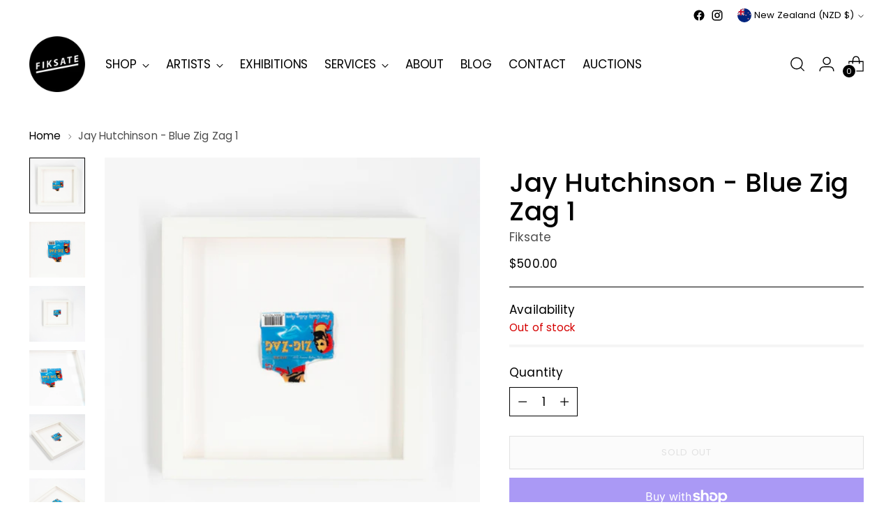

--- FILE ---
content_type: text/javascript; charset=utf-8
request_url: https://www.fiksate.com/products/jay-hutchinson-blue-zig-zag-1-featured.js
body_size: 2127
content:
{"id":8427054235957,"title":"Jay Hutchinson - Blue Zig Zag 1","handle":"jay-hutchinson-blue-zig-zag-1-featured","description":"\u003cdiv class=\"detail column last\"\u003e\n\u003ch2\u003e​Jay Hutchinson - Blue Zig Zag 1\u003c\/h2\u003e\n\u003cdiv\u003e\u003cspan\u003eHand-embroidery on printed fabric\u003c\/span\u003e\u003c\/div\u003e\n\u003cdiv\u003e250 W x 250 H x 35 D box framed using archival materials and UV70 anti-reflective glass.\u003c\/div\u003e\n\u003cdiv\u003eLimited edition of 9\u003c\/div\u003e\n\u003cdiv\u003e  \u003c\/div\u003e\n\u003cp dir=\"ltr\"\u003e\u003cstrong\u003e\u003cem\u003eAbout the Artwork:\u003c\/em\u003e \u003c\/strong\u003e\u003cspan\u003eA limited edition of 9 hand-embroidered works made\u003cstrong\u003e exclusively for Fiksate Gallery!\u003c\/strong\u003e Each is digitally printed and then hand-stitched. Some are sanded and stressed to create a street-worn appearance, some are left crisp and fresh. Jay Hutchinson's art makes you look again. \u003c\/span\u003eIt takes the throwaway, literally, and raises it to a level where it is no longer worthless. Using as his subject discarded scraps and rubbish found on his daily journeys, he recreates the items and reinvents them as intricate and attractive embroidered pieces. This allows us to appreciate that even the detritus of everyday life can have its own surprising and subversive beauty.\u003c\/p\u003e\n\u003cp dir=\"ltr\"\u003e\u003cem\u003e\u003cstrong\u003eAbout the Artist: \u003c\/strong\u003e\u003c\/em\u003e​Jay Hutchinson is a New Zealand artist based in Dunedin. He graduated from the Dunedin School of Art with an MFA in 2008 and worked with numerous mediums including hand-embroidery, performance, drawing, video, and fabric construction. His most recent projects have explored product fetishism, the devaluation of the worker and our decaying economic system.\u003cbr\u003eHutchinson is interested in \u003cem\u003ethe archaeology of the discarded, forgotten, and thrown away\u003c\/em\u003e.\u003cbr\u003eHis meticulously embroidered objects reflect the indulgences of 21st-century society – seductive yet destructive consumables such as fast food, tobacco, and confectionery.\u003cbr\u003e\u003cbr\u003eHutchinson uses the methodologies of archaeology and art to subvert the hierarchy of objects and in labouring over the rejected, his work confuses the boundaries between treasure and trash. In elevating debris his work acts as a rejection of romance – which is closely tied to the myths of both the artist and the archaeologist. In popular fiction both are cast as glamourous figures, when the reality of both careers requires copious and sometimes tedious amounts of time spent researching, writing proposals, networking, and finally making or working in the field. \u003cbr\u003eAll of the items are found by Hutchinson on foot, their importance being in their discovery in transitory spaces. These streets and alleyways are democratic sites in which anyone can move and exist – and leave behind their trace. Just as it is for an archaeologist, context is central to this artist’s process. Each item is documented in situ, then carefully removed (when possible), cleaned, and preserved for study and reproduction.  \u003c\/p\u003e\n\u003cp\u003eBut what do they mean now that they exist within the white walls of the gallery? In this new context, they become artifacts of contemporary culture – evidence of this critical moment when capitalism and climate change have become sources of existential dread.\u003c\/p\u003e\n\u003cdiv class=\"data\"\u003e\u003c\/div\u003e\n\u003cp class=\"options contact\"\u003e \u003c\/p\u003e\n\u003cp class=\"price\"\u003e \u003cb data-mce-fragment=\"1\"\u003e\u003ci data-mce-fragment=\"1\"\u003eThis artwork is sold.\u003c\/i\u003e\u003c\/b\u003e\u003c\/p\u003e\n\u003cp class=\"add\"\u003e \u003c\/p\u003e\n\u003c\/div\u003e","published_at":"2023-10-11T13:52:24+13:00","created_at":"2023-07-18T21:13:18+12:00","vendor":"Fiksate","type":"Originals","tags":[],"price":50000,"price_min":50000,"price_max":50000,"available":false,"price_varies":false,"compare_at_price":null,"compare_at_price_min":0,"compare_at_price_max":0,"compare_at_price_varies":false,"variants":[{"id":45642918068533,"title":"Default Title","option1":"Default Title","option2":null,"option3":null,"sku":"","requires_shipping":true,"taxable":true,"featured_image":null,"available":false,"name":"Jay Hutchinson - Blue Zig Zag 1","public_title":null,"options":["Default Title"],"price":50000,"weight":0,"compare_at_price":null,"inventory_management":"shopify","barcode":"","requires_selling_plan":false,"selling_plan_allocations":[]}],"images":["\/\/cdn.shopify.com\/s\/files\/1\/0791\/0539\/2949\/products\/image5212_a908d84b-c839-4820-a3e1-68de77e45199.jpg?v=1689673856","\/\/cdn.shopify.com\/s\/files\/1\/0791\/0539\/2949\/products\/image5213_bf236106-87f9-4869-8c07-c956a6354dc6.jpg?v=1689673856","\/\/cdn.shopify.com\/s\/files\/1\/0791\/0539\/2949\/products\/image5214_ac3e766c-7b7a-4a52-be6b-88e54d4f2aae.jpg?v=1689673856","\/\/cdn.shopify.com\/s\/files\/1\/0791\/0539\/2949\/products\/image5215_77a0774f-beaa-4e54-a3de-7c3b24d4f279.jpg?v=1689673856","\/\/cdn.shopify.com\/s\/files\/1\/0791\/0539\/2949\/products\/image5216_cbe413e4-75ad-416e-ab3b-e0ec45d40c9b.jpg?v=1689673856","\/\/cdn.shopify.com\/s\/files\/1\/0791\/0539\/2949\/products\/image5217_c396d7fa-577c-4835-92a0-105b9a8fe0b4.jpg?v=1689673856"],"featured_image":"\/\/cdn.shopify.com\/s\/files\/1\/0791\/0539\/2949\/products\/image5212_a908d84b-c839-4820-a3e1-68de77e45199.jpg?v=1689673856","options":[{"name":"Title","position":1,"values":["Default Title"]}],"url":"\/products\/jay-hutchinson-blue-zig-zag-1-featured","media":[{"alt":"Jay Hutchinson - Blue Zig Zag 1 Fiksate","id":34332821061941,"position":1,"preview_image":{"aspect_ratio":1.0,"height":525,"width":525,"src":"https:\/\/cdn.shopify.com\/s\/files\/1\/0791\/0539\/2949\/products\/image5212_a908d84b-c839-4820-a3e1-68de77e45199.jpg?v=1689673856"},"aspect_ratio":1.0,"height":525,"media_type":"image","src":"https:\/\/cdn.shopify.com\/s\/files\/1\/0791\/0539\/2949\/products\/image5212_a908d84b-c839-4820-a3e1-68de77e45199.jpg?v=1689673856","width":525},{"alt":"Jay Hutchinson - Blue Zig Zag 1 Fiksate","id":34332821094709,"position":2,"preview_image":{"aspect_ratio":1.0,"height":525,"width":525,"src":"https:\/\/cdn.shopify.com\/s\/files\/1\/0791\/0539\/2949\/products\/image5213_bf236106-87f9-4869-8c07-c956a6354dc6.jpg?v=1689673856"},"aspect_ratio":1.0,"height":525,"media_type":"image","src":"https:\/\/cdn.shopify.com\/s\/files\/1\/0791\/0539\/2949\/products\/image5213_bf236106-87f9-4869-8c07-c956a6354dc6.jpg?v=1689673856","width":525},{"alt":"Jay Hutchinson - Blue Zig Zag 1 Fiksate","id":34332821127477,"position":3,"preview_image":{"aspect_ratio":1.0,"height":525,"width":525,"src":"https:\/\/cdn.shopify.com\/s\/files\/1\/0791\/0539\/2949\/products\/image5214_ac3e766c-7b7a-4a52-be6b-88e54d4f2aae.jpg?v=1689673856"},"aspect_ratio":1.0,"height":525,"media_type":"image","src":"https:\/\/cdn.shopify.com\/s\/files\/1\/0791\/0539\/2949\/products\/image5214_ac3e766c-7b7a-4a52-be6b-88e54d4f2aae.jpg?v=1689673856","width":525},{"alt":"Jay Hutchinson - Blue Zig Zag 1 Fiksate","id":34332821160245,"position":4,"preview_image":{"aspect_ratio":1.0,"height":525,"width":525,"src":"https:\/\/cdn.shopify.com\/s\/files\/1\/0791\/0539\/2949\/products\/image5215_77a0774f-beaa-4e54-a3de-7c3b24d4f279.jpg?v=1689673856"},"aspect_ratio":1.0,"height":525,"media_type":"image","src":"https:\/\/cdn.shopify.com\/s\/files\/1\/0791\/0539\/2949\/products\/image5215_77a0774f-beaa-4e54-a3de-7c3b24d4f279.jpg?v=1689673856","width":525},{"alt":"Jay Hutchinson - Blue Zig Zag 1 Fiksate","id":34332821193013,"position":5,"preview_image":{"aspect_ratio":1.0,"height":525,"width":525,"src":"https:\/\/cdn.shopify.com\/s\/files\/1\/0791\/0539\/2949\/products\/image5216_cbe413e4-75ad-416e-ab3b-e0ec45d40c9b.jpg?v=1689673856"},"aspect_ratio":1.0,"height":525,"media_type":"image","src":"https:\/\/cdn.shopify.com\/s\/files\/1\/0791\/0539\/2949\/products\/image5216_cbe413e4-75ad-416e-ab3b-e0ec45d40c9b.jpg?v=1689673856","width":525},{"alt":"Jay Hutchinson - Blue Zig Zag 1 Fiksate","id":34332821225781,"position":6,"preview_image":{"aspect_ratio":1.0,"height":525,"width":525,"src":"https:\/\/cdn.shopify.com\/s\/files\/1\/0791\/0539\/2949\/products\/image5217_c396d7fa-577c-4835-92a0-105b9a8fe0b4.jpg?v=1689673856"},"aspect_ratio":1.0,"height":525,"media_type":"image","src":"https:\/\/cdn.shopify.com\/s\/files\/1\/0791\/0539\/2949\/products\/image5217_c396d7fa-577c-4835-92a0-105b9a8fe0b4.jpg?v=1689673856","width":525}],"requires_selling_plan":false,"selling_plan_groups":[]}